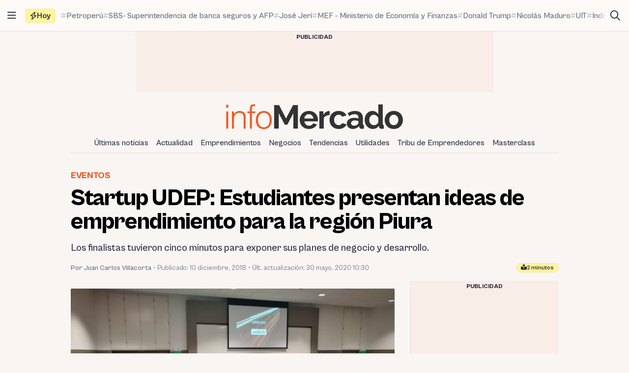

--- FILE ---
content_type: text/html; charset=UTF-8
request_url: https://infomercado.pe/startup-udep-estudiantes-presentan-ideas-de-emprendimiento-para-la-region-piura/
body_size: 14856
content:
<!doctype html>
<html lang="es" >
<head>
	<meta charset="UTF-8" />
	<meta name="viewport" content="width=device-width, initial-scale=1" />

	<meta name='robots' content='index, follow, max-image-preview:large, max-snippet:-1, max-video-preview:-1' />

	<title>Startup UDEP: Estudiantes presentan ideas de emprendimiento para la región Piura - Infomercado - Noticias</title>
	<link rel="canonical" href="https://infomercado.pe/startup-udep-estudiantes-presentan-ideas-de-emprendimiento-para-la-region-piura/" />
	<meta property="og:locale" content="es_ES" />
	<meta property="og:type" content="article" />
	<meta property="og:title" content="Startup UDEP: Estudiantes presentan ideas de emprendimiento para la región Piura" />
	<meta property="og:description" content="Los finalistas tuvieron cinco minutos para exponer sus planes de negocio y desarrollo." />
	<meta property="og:url" content="https://infomercado.pe/startup-udep-estudiantes-presentan-ideas-de-emprendimiento-para-la-region-piura/" />
	<meta property="og:site_name" content="Infomercado" />
	<meta property="article:publisher" content="https://www.facebook.com/infomercadoperu" />
	<meta property="article:author" content="https://www.facebook.com/jcvillacorta" />
	<meta property="article:published_time" content="2018-12-11T01:46:21+00:00" />
	<meta property="article:modified_time" content="2020-05-30T15:30:25+00:00" />
	<meta property="og:image" content="https://infomercado.pe/wp-content/uploads/2018/12/startup_velocit.jpeg" />
	<meta property="og:image:width" content="1280" />
	<meta property="og:image:height" content="722" />
	<meta property="og:image:type" content="image/jpeg" />
	<meta name="author" content="Juan Carlos Villacorta" />
	<meta name="twitter:card" content="summary_large_image" />
	<meta name="twitter:creator" content="@https://twitter.com/jcvillacorta" />
	<meta name="twitter:site" content="@infomercadoperu" />


<link rel='dns-prefetch' href='//infomercado.pe' />
<link rel="alternate" type="application/rss+xml" title="Infomercado &raquo; Feed" href="https://infomercado.pe/feed/" />
<link rel="alternate" type="application/rss+xml" title="Infomercado &raquo; Feed de los comentarios" href="https://infomercado.pe/comments/feed/" />
<link rel="alternate" type="application/rss+xml" title="Infomercado &raquo; Comentario Startup UDEP: Estudiantes presentan ideas de emprendimiento para la región Piura del feed" href="https://infomercado.pe/startup-udep-estudiantes-presentan-ideas-de-emprendimiento-para-la-region-piura/feed/" />
<style id='wp-img-auto-sizes-contain-inline-css'>
img:is([sizes=auto i],[sizes^="auto," i]){contain-intrinsic-size:3000px 1500px}
/*# sourceURL=wp-img-auto-sizes-contain-inline-css */
</style>
<style id='classic-theme-styles-inline-css'>
/*! This file is auto-generated */
.wp-block-button__link{color:#fff;background-color:#32373c;border-radius:9999px;box-shadow:none;text-decoration:none;padding:calc(.667em + 2px) calc(1.333em + 2px);font-size:1.125em}.wp-block-file__button{background:#32373c;color:#fff;text-decoration:none}
/*# sourceURL=/wp-includes/css/classic-themes.min.css */
</style>
<link rel='stylesheet' id='infonews-style-css' href='https://infomercado.pe/wp-content/themes/infonews/style.css?ver=1.0.0a5' media='all' />
<link rel='stylesheet' id='infonews-print-style-css' href='https://infomercado.pe/wp-content/themes/infonews/style-print.css?ver=1.0.0a5' media='print' />

		<script id="infonews-global-vars">
			window.infonews = {"site_url":"https:\/\/infomercado.pe\/","rest_base_url":"https:\/\/infomercado.pe\/wp-json\/","template_directory_url":"https:\/\/infomercado.pe\/wp-content\/themes\/infonews","logo":{"color_light":"https:\/\/infomercado.pe\/wp-content\/uploads\/2022\/11\/infomercado-header-logo-color-light.png","color_dark":"https:\/\/infomercado.pe\/wp-content\/uploads\/2022\/11\/infomercado-header-logo-color-dark.png","grayscale_light":"https:\/\/infomercado.pe\/wp-content\/uploads\/2022\/05\/logo-infomercado-grayscale-light.svg","grayscale_dark":"https:\/\/infomercado.pe\/wp-content\/uploads\/2022\/05\/logo-infomercado-grayscale-dark.svg"},"topics":{"posts_per_page":24},"tag_archive_id":null,"category_archive_id":null,"author_archive_id":null,"subscriber_needs_profile":null,"post_id":12234};
		</script>

		<link rel="pingback" href="https://infomercado.pe/xmlrpc.php"><link rel="alternate" href="https://infomercado.pe/" hreflang="x-default" />
<link rel="alternate" href="https://infomercado.pe/" hreflang="es" />
<link rel="alternate" href="https://infomercado.pe/" hreflang="es-pe" />
<link rel="alternate" href="https://infomercado.net/colombia/" hreflang="es-co" />
<link rel="alternate" href="https://infomercado.net/ecuador/" hreflang="es-ec" />
<link rel="alternate" href="https://infomercado.net/mexico/" hreflang="es-mx" />
		
		<style type="text/css" id="infonews-customizer-css">
			:root {
				--color-light-primary: #f15a24;
--color-light-primary-rgb: 241 90 36;
--color-light-primary-2: #e55622;
--color-light-primary-2-rgb: 229 86 34;
				--color-dark-primary: #fdb398;
--color-dark-primary-rgb: 253 179 152;
--color-dark-primary-2: #f0aa90;
--color-dark-primary-2-rgb: 240 170 144;
			}

					</style>

		
		<!-- EZ targeting -->
		<meta name="category" content="eventos" />

		<!-- GTM Data Layer -->
		<script data-no-optimize="1" data-cfasync="false">
			window.dataLayer = window.dataLayer || [];
			window.dataLayer.push({
				'wpCategorySlug': 'eventos',
				'wpAuthorUser': 'jcvillacorta',
				'loggedInWpUser': ''
			});
		</script>

		
		<script async src="https://securepubads.g.doubleclick.net/tag/js/gpt.js"></script>
		<script>
			window.googletag = window.googletag || {cmd: []};

			googletag.cmd.push(function() {
				
		// Expands to the whole width of the container. Small height.
		var shortContainerMapping = googletag.sizeMapping()
			.addSize([1024, 0], [[728, 90], [970, 90], 'fluid'])
			.addSize([776, 0], [[728, 90]])
			.addSize([0, 0], [[320, 100], [300, 250]])
			.build();

		// Expands to the whole width of the container. Large height on mobile screens.
		var tallContainerMapping = googletag.sizeMapping()
			.addSize([1024, 0], [[970, 90], 'fluid'])
			.addSize([776, 0], [[728, 90]])
			.addSize([640, 0], [[320, 100], [300, 250]])
			.addSize([0, 0], [[300, 250], [300, 600]])
			.build();

		var entryMapping = googletag.sizeMapping()
			//.addSize([1024, 0], [[728, 90], [970, 90]])
			//.addSize([768, 0], [[300, 250], [728, 90]])
			.addSize([640, 0], [[300, 250], [300, 600], [468, 60], [320, 100]])
			.addSize([0, 0], [[320, 100], [300, 250], [300, 600]])
			.build();

		var sidebarMapping = googletag.sizeMapping()
			.addSize([1024, 0], [[300, 250], [300, 600], 'fluid'])
			.addSize([0, 0], [[320, 100], [300, 250], [300, 600]])
			.build();

		/*
		var stickySidebarMapping = googletag.sizeMapping()
			.addSize([1024, 0], [[300, 600], 'fluid'])
			.addSize([0, 0], [[320, 100], [300, 250]])
			.build();
		*/

						
		
			googletag.
				defineSlot(
					'/21687459537/infomercado/Infomercado_2022_Skyscraper_Left',
					[[120, 600], [160, 600]],
					'div-gpt-ad-Infomercado_2022_Skyscraper_Left-0'
				)
				.setTargeting('section', [])
				.addService(googletag.pubads());

			googletag.
				defineSlot(
					'/21687459537/infomercado/Infomercado_2022_Skyscraper_Right',
					[[120, 600], [160, 600]],
					'div-gpt-ad-Infomercado_2022_Skyscraper_Right-0'
				)
				.setTargeting('section', [])
				.addService(googletag.pubads());

		
		googletag.
			defineSlot(
				'/21687459537/infomercado/Infomercado_2022_Header',
				[[320, 100], [300, 250], [728, 90], [970, 90]],
				'div-gpt-ad-Infomercado_2022_Header-0'
			)
			.setTargeting('section', [])
			.addService(googletag.pubads())
			.defineSizeMapping(shortContainerMapping);

		
					googletag
				.defineSlot(
					'/21687459537/infomercado/Infomercado_2022_Article_Top',
					[[320, 100]],
					'div-gpt-ad-Infomercado_2022_Article_Top-0'
				)
				.addService(googletag.pubads())
				.defineSizeMapping(entryMapping);

			googletag
				.defineSlot(
					'/21687459537/infomercado/Infomercado_2022_Article_Bottom',
					[[320, 50], [320, 100], [300, 250], [300, 600]],
					'div-gpt-ad-Infomercado_2022_Article_Bottom-0'
				)
				.addService(googletag.pubads())
				.defineSizeMapping(entryMapping);

			googletag
				.defineSlot(
					'/21687459537/infomercado/Infomercado_2022_Article_After_Video',
					[[320, 100], [300, 250]],
					'div-gpt-ad-Infomercado_2022_Article_After_Video-0'
				)
				.addService(googletag.pubads())
				.defineSizeMapping(sidebarMapping);
		
					googletag
				.defineSlot(
					'/21687459537/infomercado/Infomercado_2022_Article_Sidebar_Top',
					[[320, 100], [300, 250]],
					'div-gpt-ad-Infomercado_2022_Article_Sidebar_Top-0'
				)
				.addService(googletag.pubads())
				.defineSizeMapping(sidebarMapping);

			googletag
				.defineSlot(
					'/21687459537/infomercado/Infomercado_2022_Article_Sidebar_Middle',
					[[320, 100]],
					'div-gpt-ad-Infomercado_2022_Article_Sidebar_Middle-0'
				)
				.addService(googletag.pubads());

			googletag
				.defineSlot(
					'/21687459537/infomercado/Infomercado_2022_Article_Sidebar_Middle',
					[[320, 100]],
					'div-gpt-ad-Infomercado_2022_Article_Sidebar_Middle-1'
				)
				.addService(googletag.pubads());

			googletag
				.defineSlot(
					'/21687459537/infomercado/Infomercado_2022_Article_Sidebar_Sticky',
					[[300, 600]],
					'div-gpt-ad-Infomercado_2022_Article_Sidebar_Sticky-0'
				)
				.addService(googletag.pubads());
		
		googletag.
			defineSlot(
				'/21687459537/infomercado/Infomercado_2022_Footer_After',
				[[320, 100], [728, 90], [970, 90]],
				'div-gpt-ad-Infomercado_2022_Footer_After-0'
			)
			.setTargeting('section', [])
			.addService(googletag.pubads())
			.defineSizeMapping(tallContainerMapping);

						
				
				googletag.pubads().setCentering(true);
        		googletag.pubads().enableLazyLoad({
					// Fetch slots within 2 viewports.
					fetchMarginPercent: 200,
					// Render slots within 2 viewports.
					renderMarginPercent: 200,
					// Double the above values on mobile, where viewports are smaller
					// and users tend to scroll faster.
					mobileScaling: 1.0
				});
				//googletag.pubads().enableVideoAds();
				//googletag.pubads().enableSingleRequest();

				// Register event handlers to observe lazy loading behavior.
				googletag.pubads().addEventListener('slotRequested', function(event) {
					console.log(event.slot.getSlotElementId(), 'fetched');
				});

				googletag.pubads().addEventListener('slotOnload', function(event) {
					console.log(event.slot.getSlotElementId(), 'rendered');
				});

				googletag.enableServices();
			});
		</script>

		<link rel="icon" href="https://infomercado.pe/wp-content/uploads/2019/06/cropped-infomercadoredondo-32x32.png" sizes="32x32" />
<link rel="icon" href="https://infomercado.pe/wp-content/uploads/2019/06/cropped-infomercadoredondo-192x192.png" sizes="192x192" />
<link rel="apple-touch-icon" href="https://infomercado.pe/wp-content/uploads/2019/06/cropped-infomercadoredondo-180x180.png" />
<meta name="msapplication-TileImage" content="https://infomercado.pe/wp-content/uploads/2019/06/cropped-infomercadoredondo-270x270.png" />
<script>window.pushMST_config={"vapidPK":"BMq37yzPAelNP7G4ONppoUNvV1KPAP0RmS3V7otLUkIXdL8zRyDTjDLQ4gyvHa2m49ZMFOoYSD4m6Nq8ffZU2UM","enableOverlay":true,"swPath":"/sw.js","i18n":{}};
	var pushmasterTag = document.createElement('script');
	pushmasterTag.src = "https://cdn.pushmaster-cdn.xyz/scripts/publishers/621fa866da58ce0009c0a68f/SDK.js";
	pushmasterTag.setAttribute('defer','');

	var firstScriptTag = document.getElementsByTagName('script')[0];
	firstScriptTag.parentNode.insertBefore(pushmasterTag, firstScriptTag);
</script><style id='wp-block-heading-inline-css'>
h1:where(.wp-block-heading).has-background,h2:where(.wp-block-heading).has-background,h3:where(.wp-block-heading).has-background,h4:where(.wp-block-heading).has-background,h5:where(.wp-block-heading).has-background,h6:where(.wp-block-heading).has-background{padding:1.25em 2.375em}h1.has-text-align-left[style*=writing-mode]:where([style*=vertical-lr]),h1.has-text-align-right[style*=writing-mode]:where([style*=vertical-rl]),h2.has-text-align-left[style*=writing-mode]:where([style*=vertical-lr]),h2.has-text-align-right[style*=writing-mode]:where([style*=vertical-rl]),h3.has-text-align-left[style*=writing-mode]:where([style*=vertical-lr]),h3.has-text-align-right[style*=writing-mode]:where([style*=vertical-rl]),h4.has-text-align-left[style*=writing-mode]:where([style*=vertical-lr]),h4.has-text-align-right[style*=writing-mode]:where([style*=vertical-rl]),h5.has-text-align-left[style*=writing-mode]:where([style*=vertical-lr]),h5.has-text-align-right[style*=writing-mode]:where([style*=vertical-rl]),h6.has-text-align-left[style*=writing-mode]:where([style*=vertical-lr]),h6.has-text-align-right[style*=writing-mode]:where([style*=vertical-rl]){rotate:180deg}
/*# sourceURL=https://infomercado.pe/wp-includes/blocks/heading/style.min.css */
</style>
<style id='wp-block-paragraph-inline-css'>
.is-small-text{font-size:.875em}.is-regular-text{font-size:1em}.is-large-text{font-size:2.25em}.is-larger-text{font-size:3em}.has-drop-cap:not(:focus):first-letter{float:left;font-size:8.4em;font-style:normal;font-weight:100;line-height:.68;margin:.05em .1em 0 0;text-transform:uppercase}body.rtl .has-drop-cap:not(:focus):first-letter{float:none;margin-left:.1em}p.has-drop-cap.has-background{overflow:hidden}:root :where(p.has-background){padding:1.25em 2.375em}:where(p.has-text-color:not(.has-link-color)) a{color:inherit}p.has-text-align-left[style*="writing-mode:vertical-lr"],p.has-text-align-right[style*="writing-mode:vertical-rl"]{rotate:180deg}
/*# sourceURL=https://infomercado.pe/wp-includes/blocks/paragraph/style.min.css */
</style>
<style id='global-styles-inline-css'>
:root{--wp--preset--aspect-ratio--square: 1;--wp--preset--aspect-ratio--4-3: 4/3;--wp--preset--aspect-ratio--3-4: 3/4;--wp--preset--aspect-ratio--3-2: 3/2;--wp--preset--aspect-ratio--2-3: 2/3;--wp--preset--aspect-ratio--16-9: 16/9;--wp--preset--aspect-ratio--9-16: 9/16;--wp--preset--color--black: #000000;--wp--preset--color--cyan-bluish-gray: #abb8c3;--wp--preset--color--white: #ffffff;--wp--preset--color--pale-pink: #f78da7;--wp--preset--color--vivid-red: #cf2e2e;--wp--preset--color--luminous-vivid-orange: #ff6900;--wp--preset--color--luminous-vivid-amber: #fcb900;--wp--preset--color--light-green-cyan: #7bdcb5;--wp--preset--color--vivid-green-cyan: #00d084;--wp--preset--color--pale-cyan-blue: #8ed1fc;--wp--preset--color--vivid-cyan-blue: #0693e3;--wp--preset--color--vivid-purple: #9b51e0;--wp--preset--gradient--vivid-cyan-blue-to-vivid-purple: linear-gradient(135deg,rgb(6,147,227) 0%,rgb(155,81,224) 100%);--wp--preset--gradient--light-green-cyan-to-vivid-green-cyan: linear-gradient(135deg,rgb(122,220,180) 0%,rgb(0,208,130) 100%);--wp--preset--gradient--luminous-vivid-amber-to-luminous-vivid-orange: linear-gradient(135deg,rgb(252,185,0) 0%,rgb(255,105,0) 100%);--wp--preset--gradient--luminous-vivid-orange-to-vivid-red: linear-gradient(135deg,rgb(255,105,0) 0%,rgb(207,46,46) 100%);--wp--preset--gradient--very-light-gray-to-cyan-bluish-gray: linear-gradient(135deg,rgb(238,238,238) 0%,rgb(169,184,195) 100%);--wp--preset--gradient--cool-to-warm-spectrum: linear-gradient(135deg,rgb(74,234,220) 0%,rgb(151,120,209) 20%,rgb(207,42,186) 40%,rgb(238,44,130) 60%,rgb(251,105,98) 80%,rgb(254,248,76) 100%);--wp--preset--gradient--blush-light-purple: linear-gradient(135deg,rgb(255,206,236) 0%,rgb(152,150,240) 100%);--wp--preset--gradient--blush-bordeaux: linear-gradient(135deg,rgb(254,205,165) 0%,rgb(254,45,45) 50%,rgb(107,0,62) 100%);--wp--preset--gradient--luminous-dusk: linear-gradient(135deg,rgb(255,203,112) 0%,rgb(199,81,192) 50%,rgb(65,88,208) 100%);--wp--preset--gradient--pale-ocean: linear-gradient(135deg,rgb(255,245,203) 0%,rgb(182,227,212) 50%,rgb(51,167,181) 100%);--wp--preset--gradient--electric-grass: linear-gradient(135deg,rgb(202,248,128) 0%,rgb(113,206,126) 100%);--wp--preset--gradient--midnight: linear-gradient(135deg,rgb(2,3,129) 0%,rgb(40,116,252) 100%);--wp--preset--font-size--small: 13px;--wp--preset--font-size--medium: 20px;--wp--preset--font-size--large: 36px;--wp--preset--font-size--x-large: 42px;--wp--preset--spacing--20: 0.44rem;--wp--preset--spacing--30: 0.67rem;--wp--preset--spacing--40: 1rem;--wp--preset--spacing--50: 1.5rem;--wp--preset--spacing--60: 2.25rem;--wp--preset--spacing--70: 3.38rem;--wp--preset--spacing--80: 5.06rem;--wp--preset--shadow--natural: 6px 6px 9px rgba(0, 0, 0, 0.2);--wp--preset--shadow--deep: 12px 12px 50px rgba(0, 0, 0, 0.4);--wp--preset--shadow--sharp: 6px 6px 0px rgba(0, 0, 0, 0.2);--wp--preset--shadow--outlined: 6px 6px 0px -3px rgb(255, 255, 255), 6px 6px rgb(0, 0, 0);--wp--preset--shadow--crisp: 6px 6px 0px rgb(0, 0, 0);}:where(.is-layout-flex){gap: 0.5em;}:where(.is-layout-grid){gap: 0.5em;}body .is-layout-flex{display: flex;}.is-layout-flex{flex-wrap: wrap;align-items: center;}.is-layout-flex > :is(*, div){margin: 0;}body .is-layout-grid{display: grid;}.is-layout-grid > :is(*, div){margin: 0;}:where(.wp-block-columns.is-layout-flex){gap: 2em;}:where(.wp-block-columns.is-layout-grid){gap: 2em;}:where(.wp-block-post-template.is-layout-flex){gap: 1.25em;}:where(.wp-block-post-template.is-layout-grid){gap: 1.25em;}.has-black-color{color: var(--wp--preset--color--black) !important;}.has-cyan-bluish-gray-color{color: var(--wp--preset--color--cyan-bluish-gray) !important;}.has-white-color{color: var(--wp--preset--color--white) !important;}.has-pale-pink-color{color: var(--wp--preset--color--pale-pink) !important;}.has-vivid-red-color{color: var(--wp--preset--color--vivid-red) !important;}.has-luminous-vivid-orange-color{color: var(--wp--preset--color--luminous-vivid-orange) !important;}.has-luminous-vivid-amber-color{color: var(--wp--preset--color--luminous-vivid-amber) !important;}.has-light-green-cyan-color{color: var(--wp--preset--color--light-green-cyan) !important;}.has-vivid-green-cyan-color{color: var(--wp--preset--color--vivid-green-cyan) !important;}.has-pale-cyan-blue-color{color: var(--wp--preset--color--pale-cyan-blue) !important;}.has-vivid-cyan-blue-color{color: var(--wp--preset--color--vivid-cyan-blue) !important;}.has-vivid-purple-color{color: var(--wp--preset--color--vivid-purple) !important;}.has-black-background-color{background-color: var(--wp--preset--color--black) !important;}.has-cyan-bluish-gray-background-color{background-color: var(--wp--preset--color--cyan-bluish-gray) !important;}.has-white-background-color{background-color: var(--wp--preset--color--white) !important;}.has-pale-pink-background-color{background-color: var(--wp--preset--color--pale-pink) !important;}.has-vivid-red-background-color{background-color: var(--wp--preset--color--vivid-red) !important;}.has-luminous-vivid-orange-background-color{background-color: var(--wp--preset--color--luminous-vivid-orange) !important;}.has-luminous-vivid-amber-background-color{background-color: var(--wp--preset--color--luminous-vivid-amber) !important;}.has-light-green-cyan-background-color{background-color: var(--wp--preset--color--light-green-cyan) !important;}.has-vivid-green-cyan-background-color{background-color: var(--wp--preset--color--vivid-green-cyan) !important;}.has-pale-cyan-blue-background-color{background-color: var(--wp--preset--color--pale-cyan-blue) !important;}.has-vivid-cyan-blue-background-color{background-color: var(--wp--preset--color--vivid-cyan-blue) !important;}.has-vivid-purple-background-color{background-color: var(--wp--preset--color--vivid-purple) !important;}.has-black-border-color{border-color: var(--wp--preset--color--black) !important;}.has-cyan-bluish-gray-border-color{border-color: var(--wp--preset--color--cyan-bluish-gray) !important;}.has-white-border-color{border-color: var(--wp--preset--color--white) !important;}.has-pale-pink-border-color{border-color: var(--wp--preset--color--pale-pink) !important;}.has-vivid-red-border-color{border-color: var(--wp--preset--color--vivid-red) !important;}.has-luminous-vivid-orange-border-color{border-color: var(--wp--preset--color--luminous-vivid-orange) !important;}.has-luminous-vivid-amber-border-color{border-color: var(--wp--preset--color--luminous-vivid-amber) !important;}.has-light-green-cyan-border-color{border-color: var(--wp--preset--color--light-green-cyan) !important;}.has-vivid-green-cyan-border-color{border-color: var(--wp--preset--color--vivid-green-cyan) !important;}.has-pale-cyan-blue-border-color{border-color: var(--wp--preset--color--pale-cyan-blue) !important;}.has-vivid-cyan-blue-border-color{border-color: var(--wp--preset--color--vivid-cyan-blue) !important;}.has-vivid-purple-border-color{border-color: var(--wp--preset--color--vivid-purple) !important;}.has-vivid-cyan-blue-to-vivid-purple-gradient-background{background: var(--wp--preset--gradient--vivid-cyan-blue-to-vivid-purple) !important;}.has-light-green-cyan-to-vivid-green-cyan-gradient-background{background: var(--wp--preset--gradient--light-green-cyan-to-vivid-green-cyan) !important;}.has-luminous-vivid-amber-to-luminous-vivid-orange-gradient-background{background: var(--wp--preset--gradient--luminous-vivid-amber-to-luminous-vivid-orange) !important;}.has-luminous-vivid-orange-to-vivid-red-gradient-background{background: var(--wp--preset--gradient--luminous-vivid-orange-to-vivid-red) !important;}.has-very-light-gray-to-cyan-bluish-gray-gradient-background{background: var(--wp--preset--gradient--very-light-gray-to-cyan-bluish-gray) !important;}.has-cool-to-warm-spectrum-gradient-background{background: var(--wp--preset--gradient--cool-to-warm-spectrum) !important;}.has-blush-light-purple-gradient-background{background: var(--wp--preset--gradient--blush-light-purple) !important;}.has-blush-bordeaux-gradient-background{background: var(--wp--preset--gradient--blush-bordeaux) !important;}.has-luminous-dusk-gradient-background{background: var(--wp--preset--gradient--luminous-dusk) !important;}.has-pale-ocean-gradient-background{background: var(--wp--preset--gradient--pale-ocean) !important;}.has-electric-grass-gradient-background{background: var(--wp--preset--gradient--electric-grass) !important;}.has-midnight-gradient-background{background: var(--wp--preset--gradient--midnight) !important;}.has-small-font-size{font-size: var(--wp--preset--font-size--small) !important;}.has-medium-font-size{font-size: var(--wp--preset--font-size--medium) !important;}.has-large-font-size{font-size: var(--wp--preset--font-size--large) !important;}.has-x-large-font-size{font-size: var(--wp--preset--font-size--x-large) !important;}
/*# sourceURL=global-styles-inline-css */
</style>
</head>

<body class="wp-singular post-template-default single single-post postid-12234 single-format-standard wp-custom-logo wp-embed-responsive wp-theme-infonews wp-child-theme-infomercado no-js bg-earth-200 dark:bg-dark-background antialiased">


		<noscript><iframe src="https://www.googletagmanager.com/ns.html?id=GTM-NQVBW95" height="0" width="0" style="display:none;visibility:hidden"></iframe></noscript>

		
<div id="page" class="site relative">
	<a class="skip-link screen-reader-text" href="#content">Saltar al contenido</a>

<div id="site-drawer-modal" class="modal" aria-hidden="true">

	<div class="modal__overlay" tabindex="-1" data-micromodal-close>

		<div id="site-drawer" class="modal__container modal__container--drawer" role="dialog" aria-modal="true" aria-label="Main navigation">

			<button
				class="modal__close btn-circle btn-circle_in-header absolute top-1 right-1 z-10"
				title="Cerrar menú"
				data-micromodal-close
			>
				<i class="fa-regular fa-xmark"></i>
			</button>

			<div id="modal-1-content" class="mondal__content modal__content--drawer">
				
<div class="drawer-widget">
	<ul>
		<li class="list-item">
			<a href="https://infomercado.pe/">
				<i class="list-icon fa-regular fa-bolt-lightning"></i>
				<span class="list-content">Titulares</span>
			</a>
		</li>

		<li class="list-item">
			<a href="https://infomercado.pe/?s=">
				<i class="list-icon fa-regular fa-magnifying-glass"></i>
				<span class="list-content">Buscar</span>
			</a>
		</li>

		<li class="list-item">
			<a href="https://infomercado.pe/topics/">
				<i class="list-icon fa-regular fa-hashtag"></i>
				<span class="list-content">Temas</span>
			</a>
		</li>

					<li class="list-item">
				<a href="https://infomercado.pe/videos/">
					<i class="list-icon fa-regular fa-camcorder"></i>
					<span class="list-content">Videos</span>
				</a>
			</li>
			</ul>
</div>



	<div class="drawer-widget">
		<ul id="drawer-menu" class=""><li class="list-item"><a href="https://infomercado.pe/ultimas-noticias/"><i class="list-icon fa-regular fa-newspaper"></i><span class="list-content">Últimas noticias</span></a></li>
<li class="list-item"><a href="https://infomercado.pe/actualidad/"><i class="list-icon fa-regular fa-newspaper"></i><span class="list-content">Actualidad</span></a></li>
<li class="list-item"><a href="https://infomercado.pe/negocios/emprendimientos/"><i class="list-icon fa-regular fa-newspaper"></i><span class="list-content">Emprendimientos</span></a></li>
<li class="list-item"><a href="https://infomercado.pe/negocios/"><i class="list-icon fa-regular fa-newspaper"></i><span class="list-content">Negocios</span></a>
<ul class="sub-menu">
	<li class="list-item"><a href="https://infomercado.pe/negocios/sectores/" title="Noticias relevantes y ampliadas por sector: minería, agricultura, etc."><i class="list-icon fa-solid fa-circle-small"></i><span class="list-content">Sectores</span></a></li>
	<li class="list-item"><a href="https://infomercado.pe/negocios/finanzas/"><i class="list-icon fa-solid fa-circle-small"></i><span class="list-content">Finanzas</span></a></li>
	<li class="list-item"><a href="https://infomercado.pe/negocios/startups/"><i class="list-icon fa-solid fa-circle-small"></i><span class="list-content">Startups</span></a></li>
</ul>
</li>
<li class="list-item"><a href="https://infomercado.pe/tendencias/"><i class="list-icon fa-regular fa-newspaper"></i><span class="list-content">Tendencias</span></a></li>
<li class="list-item"><a href="https://infomercado.pe/utilidades/"><i class="list-icon fa-regular fa-newspaper"></i><span class="list-content">Utilidades</span></a></li>
<li class="list-item"><a href="https://infomercado.pe/tribu"><i class="list-icon fa-regular fa-newspaper"></i><span class="list-content">Tribu de Emprendedores</span></a></li>
<li class="list-item"><a href="https://infomercado.pe/masterclass"><i class="list-icon fa-regular fa-newspaper"></i><span class="list-content">Masterclass</span></a></li>
</ul>	</div>




	<div class="drawer-widget">
		<ul>
							
				<li class="list-item active">
					<a href="https://infomercado.pe/">
													<span class="list-icon">
								<img src="https://infomercado.pe/wp-content/uploads/2022/10/flag-peru.png" width="20" height="20" aria-hidden="true">
							</span>
						
						<span class="list-content">Perú</span>
					</a>
				</li>
							
				<li class="list-item ">
					<a href="https://infomercado.net/colombia/">
													<span class="list-icon">
								<img src="https://infomercado.pe/wp-content/uploads/sites/3/2022/12/flag-colombia.png" width="20" height="20" aria-hidden="true">
							</span>
						
						<span class="list-content">Colombia</span>
					</a>
				</li>
							
				<li class="list-item ">
					<a href="https://infomercado.net/ecuador/">
													<span class="list-icon">
								<img src="https://infomercado.pe/wp-content/uploads/sites/4/2022/12/flag-ecuador.png" width="20" height="20" aria-hidden="true">
							</span>
						
						<span class="list-content">Ecuador</span>
					</a>
				</li>
							
				<li class="list-item ">
					<a href="https://infomercado.net/mexico/">
													<span class="list-icon">
								<img src="https://infomercado.pe/wp-content/uploads/sites/5/2023/01/flag-mexico.png" width="20" height="20" aria-hidden="true">
							</span>
						
						<span class="list-content">México</span>
					</a>
				</li>
					</ul>
	</div>


<!--
-->

	<div>
		<p class="text-body-100 mx-4 mb-4 mt-8 text-sm leading-tight">
			© Inversiones Digitales FVR SAC. Todos los derechos reservados.		</p>
	</div>
			</div>

		</div>

	</div>
</div>

<div id="site-topbar" class="site-bar bg-earth-100 transition-all sticky inset-x-0 top-0 z-40 ">
	<div class="flex h-16 items-stretch pl-1 pr-2 gap-1 border-b border-earth-400">
		<button
			class="btn-circle btn-circle_in-header self-center"
			title="Abrir/cerrar menú principal"
			data-micromodal-trigger="site-drawer-modal"
		>
			<i class="fa-regular fa-bars"></i>
		</button>

		<div class="flex items-center flex-grow min-w-0">
			
	<a
		id="site-topbar-logo"
		class="inline-flex flex-shrink-0 flex-col relative text-left transition-all max-w-max w-full overflow-hidden"
		href="https://infomercado.pe/"
		title="Ir a la página principal"
	>
		<img
			class="inline-block dark:hidden max-w-none"
			width="160"
			height="23"
			src="https://infomercado.pe/wp-content/uploads/2022/11/infomercado-bar-logo-color-light.png"
			alt="Infomercado logo"

			srcset="https://infomercado.pe/wp-content/uploads/2022/11/infomercado-bar-logo-color-light.png, https://infomercado.pe/wp-content/uploads/2022/11/infomercado-bar-logo-color-light@2x.png 2x"		/>

			</a>

	
			<div id="site-tags-desktop" class="hidden md:flex flex-grow ml-2 min-w-0">
				

	<div class="flex min-w-0">
		<div class="flex flex-shrink-0 flex-nowrap self-center items-center gap-1 h-7 px-2 leading-none rounded-sm font-bold bg-[#FFF59A] border border-[#F4E97F]">
			<i class="fa-regular fa-bolt"></i>
			<span>Hoy</span>
		</div>

		<div class="min-w-0 relative">
			<div class="absolute inset-y-0 w-4 left-0 bg-gradient-to-r from-earth-100 dark:from-dark-card-background"></div>

			<div class="flex py-4 px-3 gap-3 overflow-auto scrollbar-hide text-body-100 font-medium text-base">
				
					<a
						class="site-tag inline-flex gap-px items-center flex-nowrap whitespace-nowrap group/tag hover:text-body-200"
						href="https://infomercado.pe/petroperu-busca-liquidez-con-plan-de-reestructuracion-como-impactara-en-el-bolsillo-de-los-peruanos/"
					>
						<i class="fa-regular fa-hashtag opacity-40 group-hover/tag:opacity-100 text-xs"></i>
						<span class="group-hover/tag:underline">Petroperú</span>
					</a>

				
					<a
						class="site-tag inline-flex gap-px items-center flex-nowrap whitespace-nowrap group/tag hover:text-body-200"
						href="https://infomercado.pe/como-acceder-a-los-s-600-adicionales-del-retiro-afp-2026-asi-puedes-presentar-la-segunda-solicitud/"
					>
						<i class="fa-regular fa-hashtag opacity-40 group-hover/tag:opacity-100 text-xs"></i>
						<span class="group-hover/tag:underline">SBS- Superintendencia de banca seguros y AFP</span>
					</a>

				
					<a
						class="site-tag inline-flex gap-px items-center flex-nowrap whitespace-nowrap group/tag hover:text-body-200"
						href="https://infomercado.pe/quien-es-zhihua-yang-el-empresario-chino-que-ceno-con-jose-jeri/"
					>
						<i class="fa-regular fa-hashtag opacity-40 group-hover/tag:opacity-100 text-xs"></i>
						<span class="group-hover/tag:underline">José Jerí</span>
					</a>

				
					<a
						class="site-tag inline-flex gap-px items-center flex-nowrap whitespace-nowrap group/tag hover:text-body-200"
						href="https://infomercado.pe/aprueban-aumento-de-aguinaldo-y-bono-de-escolaridad-a-s-3500-quienes-son-los-beneficiarios/"
					>
						<i class="fa-regular fa-hashtag opacity-40 group-hover/tag:opacity-100 text-xs"></i>
						<span class="group-hover/tag:underline">MEF - Ministerio de Economía y Finanzas</span>
					</a>

				
					<a
						class="site-tag inline-flex gap-px items-center flex-nowrap whitespace-nowrap group/tag hover:text-body-200"
						href="https://infomercado.pe/estados-unidos-suspende-visas-de-inmigrante-para-75-paises-listado-completo/"
					>
						<i class="fa-regular fa-hashtag opacity-40 group-hover/tag:opacity-100 text-xs"></i>
						<span class="group-hover/tag:underline">Donald Trump</span>
					</a>

				
					<a
						class="site-tag inline-flex gap-px items-center flex-nowrap whitespace-nowrap group/tag hover:text-body-200"
						href="https://infomercado.pe/repsol-y-eni-buscan-recuperar-us6000-millones-en-venezuela-tras-la-detencion-de-maduro/"
					>
						<i class="fa-regular fa-hashtag opacity-40 group-hover/tag:opacity-100 text-xs"></i>
						<span class="group-hover/tag:underline">Nicolás Maduro</span>
					</a>

				
					<a
						class="site-tag inline-flex gap-px items-center flex-nowrap whitespace-nowrap group/tag hover:text-body-200"
						href="https://infomercado.pe/nuevo-valor-de-la-uit-fija-en-s-22000-el-retiro-maximo-de-afp-en-2026/"
					>
						<i class="fa-regular fa-hashtag opacity-40 group-hover/tag:opacity-100 text-xs"></i>
						<span class="group-hover/tag:underline">UIT</span>
					</a>

				
					<a
						class="site-tag inline-flex gap-px items-center flex-nowrap whitespace-nowrap group/tag hover:text-body-200"
						href="https://infomercado.pe/indecopi-sanciona-con-mas-de-s-21000-a-panaderia-por-uso-de-empaques-similares-a-los-de-maria-almenara/"
					>
						<i class="fa-regular fa-hashtag opacity-40 group-hover/tag:opacity-100 text-xs"></i>
						<span class="group-hover/tag:underline">Indecopi</span>
					</a>

							</div>

			<div class="absolute inset-y-0 w-4 right-0 bg-gradient-to-l from-earth-100 dark:from-dark-card-background"></div>
		</div>
	</div>

			</div>
		</div>

		<div class="flex gap-1 items-center flex-shrink-0">
							<a
					class="btn-circle btn-circle_in-header"
					href="https://infomercado.pe/?s="
					title="Ir a la página de búsqueda"
					rel="nofollow"
				>
					<i class="fa-regular fa-magnifying-glass"></i>
				</a>
			
			<!--
			<im-theme-switch dropdown-id="theme-mode-dropdown-desktop"></im-theme-switch>
			-->

			<!--
						-->
		</div>
	</div>

	</div>

<header id="site-header" class="site-header text-center">
    <div id="site-tags-mobile" class="md:hidden pl-4 bg-earth-100 border-b border-earth-400">
        

	<div class="flex min-w-0">
		<div class="flex flex-shrink-0 flex-nowrap self-center items-center gap-1 h-7 px-2 leading-none rounded-sm font-bold bg-[#FFF59A] border border-[#F4E97F]">
			<i class="fa-regular fa-bolt"></i>
			<span>Hoy</span>
		</div>

		<div class="min-w-0 relative">
			<div class="absolute inset-y-0 w-4 left-0 bg-gradient-to-r from-earth-100 dark:from-dark-card-background"></div>

			<div class="flex py-4 px-3 gap-3 overflow-auto scrollbar-hide text-body-100 font-medium text-base">
				
					<a
						class="site-tag inline-flex gap-px items-center flex-nowrap whitespace-nowrap group/tag hover:text-body-200"
						href="https://infomercado.pe/petroperu-busca-liquidez-con-plan-de-reestructuracion-como-impactara-en-el-bolsillo-de-los-peruanos/"
					>
						<i class="fa-regular fa-hashtag opacity-40 group-hover/tag:opacity-100 text-xs"></i>
						<span class="group-hover/tag:underline">Petroperú</span>
					</a>

				
					<a
						class="site-tag inline-flex gap-px items-center flex-nowrap whitespace-nowrap group/tag hover:text-body-200"
						href="https://infomercado.pe/como-acceder-a-los-s-600-adicionales-del-retiro-afp-2026-asi-puedes-presentar-la-segunda-solicitud/"
					>
						<i class="fa-regular fa-hashtag opacity-40 group-hover/tag:opacity-100 text-xs"></i>
						<span class="group-hover/tag:underline">SBS- Superintendencia de banca seguros y AFP</span>
					</a>

				
					<a
						class="site-tag inline-flex gap-px items-center flex-nowrap whitespace-nowrap group/tag hover:text-body-200"
						href="https://infomercado.pe/quien-es-zhihua-yang-el-empresario-chino-que-ceno-con-jose-jeri/"
					>
						<i class="fa-regular fa-hashtag opacity-40 group-hover/tag:opacity-100 text-xs"></i>
						<span class="group-hover/tag:underline">José Jerí</span>
					</a>

				
					<a
						class="site-tag inline-flex gap-px items-center flex-nowrap whitespace-nowrap group/tag hover:text-body-200"
						href="https://infomercado.pe/aprueban-aumento-de-aguinaldo-y-bono-de-escolaridad-a-s-3500-quienes-son-los-beneficiarios/"
					>
						<i class="fa-regular fa-hashtag opacity-40 group-hover/tag:opacity-100 text-xs"></i>
						<span class="group-hover/tag:underline">MEF - Ministerio de Economía y Finanzas</span>
					</a>

				
					<a
						class="site-tag inline-flex gap-px items-center flex-nowrap whitespace-nowrap group/tag hover:text-body-200"
						href="https://infomercado.pe/estados-unidos-suspende-visas-de-inmigrante-para-75-paises-listado-completo/"
					>
						<i class="fa-regular fa-hashtag opacity-40 group-hover/tag:opacity-100 text-xs"></i>
						<span class="group-hover/tag:underline">Donald Trump</span>
					</a>

				
					<a
						class="site-tag inline-flex gap-px items-center flex-nowrap whitespace-nowrap group/tag hover:text-body-200"
						href="https://infomercado.pe/repsol-y-eni-buscan-recuperar-us6000-millones-en-venezuela-tras-la-detencion-de-maduro/"
					>
						<i class="fa-regular fa-hashtag opacity-40 group-hover/tag:opacity-100 text-xs"></i>
						<span class="group-hover/tag:underline">Nicolás Maduro</span>
					</a>

				
					<a
						class="site-tag inline-flex gap-px items-center flex-nowrap whitespace-nowrap group/tag hover:text-body-200"
						href="https://infomercado.pe/nuevo-valor-de-la-uit-fija-en-s-22000-el-retiro-maximo-de-afp-en-2026/"
					>
						<i class="fa-regular fa-hashtag opacity-40 group-hover/tag:opacity-100 text-xs"></i>
						<span class="group-hover/tag:underline">UIT</span>
					</a>

				
					<a
						class="site-tag inline-flex gap-px items-center flex-nowrap whitespace-nowrap group/tag hover:text-body-200"
						href="https://infomercado.pe/indecopi-sanciona-con-mas-de-s-21000-a-panaderia-por-uso-de-empaques-similares-a-los-de-maria-almenara/"
					>
						<i class="fa-regular fa-hashtag opacity-40 group-hover/tag:opacity-100 text-xs"></i>
						<span class="group-hover/tag:underline">Indecopi</span>
					</a>

							</div>

			<div class="absolute inset-y-0 w-4 right-0 bg-gradient-to-l from-earth-100 dark:from-dark-card-background"></div>
		</div>
	</div>

    </div>

	
		<div class="flex flex-col w-min mx-auto overflow-hidden max-w-full bg-primary-100 mb-4">
			<div class="text-center p-1 text-xs font-extrabold uppercase text-body-200">
				Publicidad			</div>

			<div id="div-gpt-ad-Infomercado_2022_Header-0" class="inline-flex justify-center" style="min-width: 320px; min-height: 100px;">
				<script>
					googletag.cmd.push(function() { googletag.display('div-gpt-ad-Infomercado_2022_Header-0'); });
				</script>
			</div>
		</div>

		
	<div class="hidden md:flex flex-col items-center gap-3 mt-6">
		
		
	<a
		id="site-header-logo"
		class="inline-flex flex-shrink-0 flex-col relative text-left transition-all"
		href="https://infomercado.pe/"
		title="Ir a la página principal"
	>
		<img
			class="inline-block dark:hidden"
			width="360"
			height="51"
			src="https://infomercado.pe/wp-content/uploads/2022/11/infomercado-header-logo-color-light.png"
			alt="Infomercado logo"

					/>

			</a>

	
		
<div class="container px-4 mx-auto mt-2">
	<div class="border-b border-divider">

		<ul id="header-menu" class="main-menu"><li><a href="https://infomercado.pe/ultimas-noticias/">Últimas noticias</a></li><li><a href="https://infomercado.pe/actualidad/">Actualidad</a></li><li><a href="https://infomercado.pe/negocios/emprendimientos/">Emprendimientos</a></li><li><a href="https://infomercado.pe/negocios/">Negocios</a></li><li><a href="https://infomercado.pe/tendencias/">Tendencias</a></li><li><a href="https://infomercado.pe/utilidades/">Utilidades</a></li><li><a href="https://infomercado.pe/tribu">Tribu de Emprendedores</a></li><li><a href="https://infomercado.pe/masterclass">Masterclass</a></li></ul>	</div>
</div>
	</div>
</header>

	<div id="content" class="site-content">
		<div id="primary" class="content-area">
			<main id="main" class="site-main">

				
<article class="entry mt-8">

	
<header id="single-header" class="container mx-auto px-4 my-4">
	<a class="inline-block uppercase font-extrabold tracking-bittight text-lg text-primary-400 hover:underline" href="https://infomercado.pe/negocios/eventos/">Eventos</a>
	<h1 id="single-title" class="my-2 font-extrabold tracking-bittight text-3xl lg:text-5xl text-black">Startup UDEP: Estudiantes presentan ideas de emprendimiento para la región Piura</h1>

	<h2 class="mt-4 text-xl text-body-200 font-medium">Los finalistas tuvieron cinco minutos para exponer sus planes de negocio y desarrollo.</h2>
<div id="single-meta" class="flex flex-wrap items-center justify-between gap-2 my-4">
	<div class="flex flex-wrap text-body-100 text-sm">
		<a class="font-medium hover:underline" title="Leer más del autor" href="https://infomercado.pe/author/jcvillacorta/">Por Juan Carlos Villacorta</a>
		<span class="mx-1">&bull;</span>

		
			<span>
				Publicado: <time title="10 diciembre, 2018 20:46" datetime="2018-12-10T20:46:21-05:00">10 diciembre, 2018</time>			</span>

			<span class="mx-1">&bull;</span>

			<span class="text-sm">Últ. actualización: 30 mayo, 2020 10:30</span>
			</div>

	<div
		class="flex gap-1 items-baseline pt-px rounded-full bg-[#FFF59A] border border-[#F4E97F] px-2 text-body-200 font-bold text-xs"
		title="Tiempo estimado de lectura: 2 minutos"
	>
		<i class="fa-solid fa-book-open-reader"></i>
		2 minutos	</div>
</div>
</header>

	

	

	<div class="container mx-auto px-4 flex flex-col lg:flex-row gap-8">
		
<div id="entry-main-content" class="lg:flex-grow lg:border-r border-divider lg:pr-8">

	
		<figure class="post-thumbnail my-4">
			<img width="734" height="414" src="https://infomercado.pe/wp-content/uploads/2018/12/startup_velocit.jpeg" class="w-full aspect-video object-cover rounded-sm mx-auto wp-post-image" alt="" sizes="(min-width: 1040px) 627px, (min-width: 780px) 736px, (min-width: 680px) 608px, calc(94.44vw - 15px)" decoding="async" fetchpriority="high" srcset="https://infomercado.pe/wp-content/uploads/2018/12/startup_velocit.jpeg 1280w, https://infomercado.pe/wp-content/uploads/2018/12/startup_velocit-580x327.jpeg 580w, https://infomercado.pe/wp-content/uploads/2018/12/startup_velocit-702x396.jpeg 702w, https://infomercado.pe/wp-content/uploads/2018/12/startup_velocit-264x148.jpeg 264w, https://infomercado.pe/wp-content/uploads/2018/12/startup_velocit-768x433.jpeg 768w" />
					</figure>

	
	
		<div class="flex flex-col w-min mx-auto overflow-hidden max-w-full bg-primary-100 my-2">
			<div class="text-center p-1 text-xs font-extrabold uppercase text-body-200">
				Publicidad			</div>

			<div id="div-gpt-ad-Infomercado_2022_Article_Top-0" class="inline-flex justify-center" style="min-width: 320px; min-height: 100px;">
				<script>
					googletag.cmd.push(function() { googletag.display('div-gpt-ad-Infomercado_2022_Article_Top-0'); });
				</script>
			</div>
		</div>

		
	<div class="flex flex-col md:flex-row items-center md:items-start md:gap-4 max-w-2xl mx-auto">
		<div class="sticky standard-sticky-top flex flex-row md:flex-col gap-px md:gap-2 items-center justify-center bg-light-card-background dark:bg-dark-card-background rounded-2xl p-2">
			<a
				class="share-button btn-circle bg-whatsapp hover:!bg-whatsapp"
				target="_blank"
				href="https://api.whatsapp.com/send?text=https%3A%2F%2Finfomercado.pe%2Fstartup-udep-estudiantes-presentan-ideas-de-emprendimiento-para-la-region-piura%2F"
				title="Compartir en WhatsApp"
				data-provider="whatsapp"
			>
				<i class="text-xl fa-brands fa-whatsapp text-white"></i>
			</a>

			<a
				class="share-button btn-circle bg-facebook hover:!bg-facebook"
				target="_blank"
				href="https://www.facebook.com/sharer/sharer.php?u=https%3A%2F%2Finfomercado.pe%2Fstartup-udep-estudiantes-presentan-ideas-de-emprendimiento-para-la-region-piura%2F"
				title="Compartir en Facebook"
				data-provider="facebook"
			>
				<i class="text-xl fa-brands fa-facebook-f text-white"></i>
			</a>

			<a
				class="share-button btn-circle bg-linkedin hover:!bg-linkedin"
				target="_blank"
				href="https://www.linkedin.com/sharing/share-offsite/?url=https%3A%2F%2Finfomercado.pe%2Fstartup-udep-estudiantes-presentan-ideas-de-emprendimiento-para-la-region-piura%2F"
				title="Compartir en LinkedIn"
				data-provider="linkedin"
			>
				<i class="text-xl fa-brands fa-linkedin-in text-white"></i>
			</a>

			<a
				class="share-button btn-circle bg-twitter hover:!bg-twitter"
				target="_blank"
				href="https://twitter.com/intent/tweet?text=https%3A%2F%2Finfomercado.pe%2Fstartup-udep-estudiantes-presentan-ideas-de-emprendimiento-para-la-region-piura%2F"
				title="Compartir en Twitter"
				data-provider="twitter"
			>
				<i class="text-xl fa-brands fa-twitter text-white"></i>
			</a>

							<a
					class="share-button btn-circle bg-white hover:!bg-white"
					href="https://news.google.com/publications/CAAqBwgKMPaghQsw8riCAw"
					target="_blank"
					data-provider="googlenews"
					title="Síguenos en Google Noticias"
				>
					<img
						src="https://infomercado.pe/wp-content/themes/infonews/assets/images/icon-google-news.png"
						srcset="https://infomercado.pe/wp-content/themes/infonews/assets/images/icon-google-news.png 1x, https://infomercado.pe/wp-content/themes/infonews/assets/images/icon-google-news@2x.png 2x"
						width="24"
						height="24"
						alt="Google News logo"
					/>
				</a>
			
			<button
				class="share-button btn-circle"
				title="Copiar enlace"
				data-provider="link"
				data-post-title="Startup UDEP: Estudiantes presentan ideas de emprendimiento para la región Piura"
			>
				<i class="text-xl fa-regular fa-copy"></i>
			</button>
		</div>

		<div id="entry-content" class="entry-content overflow-hidden">
			
<p>Estudiantes de la Universidad de Piura presentaron sus ideas de innovación y emprendimiento en la final de Startup UDEP. </p>



<p>Los finalistas tuvieron cinco minutos para exponer sus planes de negocio y desarrollo ante el jurado compuesto por Javier Bereche, de Telefónica; Luiggi Castagnino, de Restaurant.pe; y David Morán del HubUdep.</p>



<p>«Queremos desarrollar en los estudiantes el espíritu emprendedor», comentó Eddie Valdiviezo, uno de los gestores del programa.</p>



<p>Uno de los requisitos para el concurso era que sean equipos interdisciplinarios, para que los que presentaran sus ideas sean de las distintas carreras de la UDEP.</p>



<p>Se inscribieron <strong>28 proyectos en Piura</strong> y se han seleccionado cinco para esta final.</p>



<p>Los futuros emprendimientos:</p>



<h2 class="wp-block-heading">1. Compartebien</h2>



<p>Esta idea quiere promover compartir productos de otras zonas del Perú que de otra manera sería difícil comprar en sus lugares y origen, como las rosquitas de Cajamarca o los chifles piuranos.</p>



<h2 class="wp-block-heading">2. Velocit</h2>



<p>Es una fintech que tratan de solucionar el problemas de las transferencias interbancarias, que normalmente tienen límites de tiempo y procesos engorrosos.</p>



<p>Velocit quiere eliminar estos problemas a la hora de realizar las transferencias interbancarias a través de un sistema web completamente seguro.</p>



<h2 class="wp-block-heading">3. Quina Editorial</h2>



<p>

Es una plataforma digital de libros interactivos basada en impulsar el plan lector en los colegios para que más escolares lean. </p>



<p>Ellos ofrecen estadísticas en tiempo real y apoyar a los colegios en la educación de los chicos y fomentar la comprensión lectora.</p>



<p>Su modelo de negocio está basado en una suscripción mensual. 

</p>



<h2 class="wp-block-heading">4. Semilla Verde</h2>



<p>Empresa destinada a la producción de germinados, productos de alto valor nutricional. Son alimentos vivos; con ello, multiplican su valor nutritivo por mil. </p>



<p>Lo que tratan es hacer germinar las semillas y comercializarlas ante la gran cantidad de personas que ya toman en cuenta la comida saludable.

</p>



<h2 class="wp-block-heading">5. Yo te jalo</h2>



<p>

Un servicio que conecta alumnos de UDEP con auto con otros que no lo tienen. Es un sistema de jale digital.</p>



<p>Por lo pronto han testeado su modelo de negocio a través de grupos de Whatsapp y luego pretenden desarrollar una app que se pueda gestionar al público del resto de universidades del Perú.</p>



<p>Después de exponer sus ideas, el jurado declaró ganador a <strong>Yo te jalo</strong> y <strong>Velocit</strong></p>



<iframe src="https://www.facebook.com/plugins/post.php?href=https%3A%2F%2Fwww.facebook.com%2FHubUDEP%2Fposts%2F731489157235552&#038;width=500" width="500" height="742" style="border:none;overflow:hidden" scrolling="no" frameborder="0" allowTransparency="true" allow="encrypted-media"></iframe>



<p>Ellos serán incubados por el <strong>HubUDEP</strong> durante un período de 8 meses para poner en marcha sus emprendimientos con el apoyo de diversos expertos en la materia.</p>



<p><br></p>

					</div><!-- #entry-content -->
	</div>

	<footer id="entry-footer" class="mt-6 max-w-2xl mx-auto text-light-meta dark:text-dark-meta">
		
		<div class="flex flex-col w-min mx-auto overflow-hidden max-w-full bg-primary-100 my-4">
			<div class="text-center p-1 text-xs font-extrabold uppercase text-body-200">
				Publicidad			</div>

			<div id="div-gpt-ad-Infomercado_2022_Article_Bottom-0" class="inline-flex justify-center" style="min-width: 320px; min-height: 100px;">
				<script>
					googletag.cmd.push(function() { googletag.display('div-gpt-ad-Infomercado_2022_Article_Bottom-0'); });
				</script>
			</div>
		</div>

		

	
	<a
		id="entry-author-bio"
		href="https://infomercado.pe/author/jcvillacorta/"
		class="flex flex-col sm:flex-row items-center gap-2 sm:gap-4 my-4 p-4 rounded-lg bg-light-card-background dark:bg-dark-card-background hover:bg-light-card-background-hover dark:hover:bg-dark-card-background-hover border-light-border dark:border-dark-border"
	>
		<img loading="lazy" class="rounded-full w-12 h-12 object-cover" src="https://infomercado.pe/wp-content/uploads/2022/06/juancarlosvillacorta-128x128.jpeg" width="48" height="48" alt="Author profile photo" />
		<div class="text-sm text-center sm:text-left text-light-meta dark:text-dark-meta">
			<h2 class="block text-base">
				Por <span class="font-medium">Juan Carlos Villacorta</span>			</h2>

			<p class="mt-1">Cofundador de Infomercado, especialista en Comunicación Digital y apasionado por la tecnología y los negocios emergentes. Professional Fellow del International Center for Journalists. Ejerció la docencia en diversas universidades de Perú.</p>		</div>
	</a>


	<div id="related-single-post-tags" class="my-4">
		<h2 class="font-semibold mb-1 text-body-200">Temas relacionados:</h2>

		<div class="flex flex-wrap items-center font-medium text-base gap-1">
			<a class="inline-flex items-baseline flex-nowrap rounded px-3 py-1 gap-1 flex-shrink-0 border border-light-border hover:border-transparent dark:border-dark-border hover:text-light-card-background dark:hover:text-dark-card-background bg-light-card-background hover:bg-light-primary dark:bg-dark-card-background dark:hover:bg-dark-primary " href="https://infomercado.pe/tag/startup/"><i class="fa-regular fa-hashtag text-sm opacity-50"></i> Startup</a>		</div>
	</div>

<!--
<aside class="widget widget--latest-news gradient-card py-8 px-4 sm:px-8 max-w-sm text-center mx-auto rounded" data-widget="newsletter-subscription">

  <h2 class="font-bold !text-base !mb-4">Suscríbete al newsletter</h2>

	<p class="text-sm">Recibe el boletín de noticias todos los viernes en tu bandeja de correo.</p>

			<script src='https://www.google.com/recaptcha/api.js'></script>
	
	<form class="mb-0" action="https://mailing.infomercado.pe/subscribe" method="post" accept-charset="utf-8" target="_blank">
		<div class="my-4 text-left">
			<label class="form-label !hidden" for="user_email">Email</label>
			<input class="form-control" type="email" id="user_email" name="email" autocomplete="email" required placeholder="Ingresa tu email" />
		</div>

					<p
				class="g-recaptcha flex justify-center"
				data-sitekey="6LcC6lolAAAAAA0x5Xz2bovBQdY3NT_V6RTH6y6J"
				data-size="normal"
			></p>
		
		<div class="hidden">
			<label for="hp">HP</label>
			<input type="text" name="hp" id="hp">
		</div>

		<input type="hidden" name="list" value="8XtJjB1hXD66Vs7Nvi5eUQ">

		<input type="hidden" name="subform" value="yes">

		<button type="submit" name="submit" class="btn btn_primary mt-2" target="_blank">
			Suscríbete		</button>
	</form>

</aside>
-->
<iframe src="https://infomercadodiario.substack.com/embed" width="100%" height="320" style="border:1px solid #EEE; background:white;" frameborder="0" scrolling="no"></iframe>
	</footer><!-- #entry-footer -->
</div>

		
<aside id="entry-aside" class="lg:w-[300px] flex-shrink-0 text-center">

	
		<div class="flex flex-col w-min mx-auto overflow-hidden max-w-full bg-primary-100 mb-4">
			<div class="text-center p-1 text-xs font-extrabold uppercase text-body-200">
				Publicidad			</div>

			<div id="div-gpt-ad-Infomercado_2022_Article_Sidebar_Top-0" class="inline-flex justify-center" style="min-width: 300px; min-height: 250px;">
				<script>
					googletag.cmd.push(function() { googletag.display('div-gpt-ad-Infomercado_2022_Article_Sidebar_Top-0'); });
				</script>
			</div>
		</div>

		
	
	
	
	
		<div class="sticky-box">
			
		<div class="flex flex-col w-min mx-auto overflow-hidden max-w-full bg-primary-100">
			<div class="text-center p-1 text-xs font-extrabold uppercase text-body-200">
				Publicidad			</div>

			<div id="div-gpt-ad-Infomercado_2022_Article_Sidebar_Sticky-0" class="inline-flex justify-center" style="min-width: 300px; min-height: 600px;">
				<script>
					googletag.cmd.push(function() { googletag.display('div-gpt-ad-Infomercado_2022_Article_Sidebar_Sticky-0'); });
				</script>
			</div>
		</div>

				</div>

		
</aside><!-- /#entry-aside -->
	</div>

</article><!-- #post-12234 -->

<aside id="single-sidebar-footer">
	

	<div class="container px-4 mx-auto">
		<hr class="my-8">
	</div>

	<section class="container mx-auto px-4 my-4">
		<header>
			<a class="inline-flex items-center gap-3 group" href="https://infomercado.pe/negocios/eventos/">
				<i class="fa-regular fa-arrow-right-long -mt-px text-earth-500 text-2xl leading-none"></i>

				<h2 class="widget-title !mb-0 group-hover:underline">
					Más en Eventos				</h2>
			</a>
		</header>

		<div class="grid grid-cols-2 sm:grid-cols-3 gap-6 sm:gap-8 mt-8">
			
<article class="newscard-default">
	
	
		<figure class="mb-2">
			<a href="https://infomercado.pe/asi-se-vivio-la-primera-noche-de-los-museos-en-piura/" tabindex="-1">
				<img width="292" height="164" src="https://infomercado.pe/wp-content/uploads/2025/05/Diseno-sin-titulo-1-292x164.jpg" class="w-full h-auto aspect-video rounded-sm object-cover wp-post-image" alt="" loading="lazy" sizes="auto, (min-width: 1040px) 309px, (min-width: 780px) 224px, (min-width: 640px) 181px, calc(50vw - 28px)" decoding="async" srcset="https://infomercado.pe/wp-content/uploads/2025/05/Diseno-sin-titulo-1-292x164.jpg 292w, https://infomercado.pe/wp-content/uploads/2025/05/Diseno-sin-titulo-1-580x327.jpg 580w, https://infomercado.pe/wp-content/uploads/2025/05/Diseno-sin-titulo-1-702x396.jpg 702w, https://infomercado.pe/wp-content/uploads/2025/05/Diseno-sin-titulo-1-188x106.jpg 188w, https://infomercado.pe/wp-content/uploads/2025/05/Diseno-sin-titulo-1-768x433.jpg 768w, https://infomercado.pe/wp-content/uploads/2025/05/Diseno-sin-titulo-1-607x341.jpg 607w, https://infomercado.pe/wp-content/uploads/2025/05/Diseno-sin-titulo-1-288x162.jpg 288w, https://infomercado.pe/wp-content/uploads/2025/05/Diseno-sin-titulo-1-186x105.jpg 186w, https://infomercado.pe/wp-content/uploads/2025/05/Diseno-sin-titulo-1-298x167.jpg 298w, https://infomercado.pe/wp-content/uploads/2025/05/Diseno-sin-titulo-1-181x102.jpg 181w, https://infomercado.pe/wp-content/uploads/2025/05/Diseno-sin-titulo-1-224x126.jpg 224w, https://infomercado.pe/wp-content/uploads/2025/05/Diseno-sin-titulo-1-309x174.jpg 309w, https://infomercado.pe/wp-content/uploads/2025/05/Diseno-sin-titulo-1-627x353.jpg 627w, https://infomercado.pe/wp-content/uploads/2025/05/Diseno-sin-titulo-1-736x414.jpg 736w" />			</a>
		</figure>

	
	<h2 class="font-bold text-base tracking-bittight leading-tight text-body-200">
		<a class="block line-clamp-4 hover:underline" href="https://infomercado.pe/asi-se-vivio-la-primera-noche-de-los-museos-en-piura/" title="Así se vivió la primera Noche de los Museos en Piura">Así se vivió la primera Noche de los Museos en Piura</a>	</h2>

	</article>

<article class="newscard-default">
	
	
		<figure class="mb-2">
			<a href="https://infomercado.pe/agrofoodtech-una-iniciativa-de-innovacion-que-busca-co-crear-soluciones-a-los-desafios-del-sector-agroalimentos-280423-ru/" tabindex="-1">
				<img width="292" height="164" src="https://infomercado.pe/wp-content/uploads/2023/04/AGROFOOD-TECH-1-292x164.jpg" class="w-full h-auto aspect-video rounded-sm object-cover wp-post-image" alt="AgrofoodTech" loading="lazy" sizes="auto, (min-width: 1040px) 309px, (min-width: 780px) 224px, (min-width: 640px) 181px, calc(50vw - 28px)" decoding="async" srcset="https://infomercado.pe/wp-content/uploads/2023/04/AGROFOOD-TECH-1-292x164.jpg 292w, https://infomercado.pe/wp-content/uploads/2023/04/AGROFOOD-TECH-1-580x326.jpg 580w, https://infomercado.pe/wp-content/uploads/2023/04/AGROFOOD-TECH-1-704x396.jpg 704w, https://infomercado.pe/wp-content/uploads/2023/04/AGROFOOD-TECH-1-188x106.jpg 188w, https://infomercado.pe/wp-content/uploads/2023/04/AGROFOOD-TECH-1-768x432.jpg 768w, https://infomercado.pe/wp-content/uploads/2023/04/AGROFOOD-TECH-1-607x341.jpg 607w, https://infomercado.pe/wp-content/uploads/2023/04/AGROFOOD-TECH-1-288x162.jpg 288w, https://infomercado.pe/wp-content/uploads/2023/04/AGROFOOD-TECH-1-186x105.jpg 186w, https://infomercado.pe/wp-content/uploads/2023/04/AGROFOOD-TECH-1-298x167.jpg 298w, https://infomercado.pe/wp-content/uploads/2023/04/AGROFOOD-TECH-1-181x102.jpg 181w, https://infomercado.pe/wp-content/uploads/2023/04/AGROFOOD-TECH-1-224x126.jpg 224w, https://infomercado.pe/wp-content/uploads/2023/04/AGROFOOD-TECH-1-309x174.jpg 309w, https://infomercado.pe/wp-content/uploads/2023/04/AGROFOOD-TECH-1-627x353.jpg 627w, https://infomercado.pe/wp-content/uploads/2023/04/AGROFOOD-TECH-1-736x414.jpg 736w" />			</a>
		</figure>

	
	<h2 class="font-bold text-base tracking-bittight leading-tight text-body-200">
		<a class="block line-clamp-4 hover:underline" href="https://infomercado.pe/agrofoodtech-una-iniciativa-de-innovacion-que-busca-co-crear-soluciones-a-los-desafios-del-sector-agroalimentos-280423-ru/" title="AgroFoodTech, una iniciativa de innovación que busca co-crear soluciones a los desafios del sector Agroalimentos">AgroFoodTech, una iniciativa de innovación que busca co-crear soluciones a los desafios del sector Agroalimentos</a>	</h2>

	</article>

<article class="newscard-default">
	
	
		<figure class="mb-2">
			<a href="https://infomercado.pe/caja-arequipa-estuvo-presente-en-el-ceos-leaders-sustainable-companie-280423-ru/" tabindex="-1">
				<img width="292" height="164" src="https://infomercado.pe/wp-content/uploads/2023/04/Caja-Arequipa-1-292x164.jpg" class="w-full h-auto aspect-video rounded-sm object-cover wp-post-image" alt="Caja Arequipa" loading="lazy" sizes="auto, (min-width: 1040px) 309px, (min-width: 780px) 224px, (min-width: 640px) 181px, calc(50vw - 28px)" decoding="async" srcset="https://infomercado.pe/wp-content/uploads/2023/04/Caja-Arequipa-1-292x164.jpg 292w, https://infomercado.pe/wp-content/uploads/2023/04/Caja-Arequipa-1-580x326.jpg 580w, https://infomercado.pe/wp-content/uploads/2023/04/Caja-Arequipa-1-704x396.jpg 704w, https://infomercado.pe/wp-content/uploads/2023/04/Caja-Arequipa-1-188x106.jpg 188w, https://infomercado.pe/wp-content/uploads/2023/04/Caja-Arequipa-1-768x432.jpg 768w, https://infomercado.pe/wp-content/uploads/2023/04/Caja-Arequipa-1-607x341.jpg 607w, https://infomercado.pe/wp-content/uploads/2023/04/Caja-Arequipa-1-288x162.jpg 288w, https://infomercado.pe/wp-content/uploads/2023/04/Caja-Arequipa-1-186x105.jpg 186w, https://infomercado.pe/wp-content/uploads/2023/04/Caja-Arequipa-1-298x167.jpg 298w, https://infomercado.pe/wp-content/uploads/2023/04/Caja-Arequipa-1-181x102.jpg 181w, https://infomercado.pe/wp-content/uploads/2023/04/Caja-Arequipa-1-224x126.jpg 224w, https://infomercado.pe/wp-content/uploads/2023/04/Caja-Arequipa-1-309x174.jpg 309w, https://infomercado.pe/wp-content/uploads/2023/04/Caja-Arequipa-1-627x353.jpg 627w, https://infomercado.pe/wp-content/uploads/2023/04/Caja-Arequipa-1-736x414.jpg 736w" />			</a>
		</figure>

	
	<h2 class="font-bold text-base tracking-bittight leading-tight text-body-200">
		<a class="block line-clamp-4 hover:underline" href="https://infomercado.pe/caja-arequipa-estuvo-presente-en-el-ceos-leaders-sustainable-companie-280423-ru/" title="Caja Arequipa estuvo presente en el Ceos &amp; Leaders Sustainable Companie junto a grandes instituciones financieras">Caja Arequipa estuvo presente en el Ceos &amp; Leaders Sustainable Companie junto a grandes instituciones financieras</a>	</h2>

	</article>

<article class="newscard-default">
	
	
		<figure class="mb-2">
			<a href="https://infomercado.pe/evento-transporte-sostenible-se-llevara-a-cabo-en-el-centro-de-convenciones-del-jockey-club-270423-ru/" tabindex="-1">
				<img width="292" height="164" src="https://infomercado.pe/wp-content/uploads/2023/04/Evento-Jockey-Club-292x164.jpg" class="w-full h-auto aspect-video rounded-sm object-cover wp-post-image" alt="Jockey Club" loading="lazy" sizes="auto, (min-width: 1040px) 309px, (min-width: 780px) 224px, (min-width: 640px) 181px, calc(50vw - 28px)" decoding="async" srcset="https://infomercado.pe/wp-content/uploads/2023/04/Evento-Jockey-Club-292x164.jpg 292w, https://infomercado.pe/wp-content/uploads/2023/04/Evento-Jockey-Club-580x326.jpg 580w, https://infomercado.pe/wp-content/uploads/2023/04/Evento-Jockey-Club-704x396.jpg 704w, https://infomercado.pe/wp-content/uploads/2023/04/Evento-Jockey-Club-188x106.jpg 188w, https://infomercado.pe/wp-content/uploads/2023/04/Evento-Jockey-Club-768x432.jpg 768w, https://infomercado.pe/wp-content/uploads/2023/04/Evento-Jockey-Club-607x341.jpg 607w, https://infomercado.pe/wp-content/uploads/2023/04/Evento-Jockey-Club-288x162.jpg 288w, https://infomercado.pe/wp-content/uploads/2023/04/Evento-Jockey-Club-186x105.jpg 186w, https://infomercado.pe/wp-content/uploads/2023/04/Evento-Jockey-Club-298x167.jpg 298w, https://infomercado.pe/wp-content/uploads/2023/04/Evento-Jockey-Club-181x102.jpg 181w, https://infomercado.pe/wp-content/uploads/2023/04/Evento-Jockey-Club-224x126.jpg 224w, https://infomercado.pe/wp-content/uploads/2023/04/Evento-Jockey-Club-309x174.jpg 309w, https://infomercado.pe/wp-content/uploads/2023/04/Evento-Jockey-Club-627x353.jpg 627w, https://infomercado.pe/wp-content/uploads/2023/04/Evento-Jockey-Club-736x414.jpg 736w" />			</a>
		</figure>

	
	<h2 class="font-bold text-base tracking-bittight leading-tight text-body-200">
		<a class="block line-clamp-4 hover:underline" href="https://infomercado.pe/evento-transporte-sostenible-se-llevara-a-cabo-en-el-centro-de-convenciones-del-jockey-club-270423-ru/" title="Evento «Transporte Sostenible» se llevará a cabo en el Centro de Convenciones del Jockey Club">Evento «Transporte Sostenible» se llevará a cabo en el Centro de Convenciones del Jockey Club</a>	</h2>

	</article>

<article class="newscard-default">
	
	
		<figure class="mb-2">
			<a href="https://infomercado.pe/estos-son-los-principales-retos-a-los-que-se-enfrentan-los-empresarios-en-el-mercado-peruano-260423-ru/" tabindex="-1">
				<img width="292" height="164" src="https://infomercado.pe/wp-content/uploads/2023/04/Arellano-292x164.jpg" class="w-full h-auto aspect-video rounded-sm object-cover wp-post-image" alt="retos" loading="lazy" sizes="auto, (min-width: 1040px) 309px, (min-width: 780px) 224px, (min-width: 640px) 181px, calc(50vw - 28px)" decoding="async" srcset="https://infomercado.pe/wp-content/uploads/2023/04/Arellano-292x164.jpg 292w, https://infomercado.pe/wp-content/uploads/2023/04/Arellano-580x326.jpg 580w, https://infomercado.pe/wp-content/uploads/2023/04/Arellano-704x396.jpg 704w, https://infomercado.pe/wp-content/uploads/2023/04/Arellano-188x106.jpg 188w, https://infomercado.pe/wp-content/uploads/2023/04/Arellano-768x432.jpg 768w, https://infomercado.pe/wp-content/uploads/2023/04/Arellano-607x341.jpg 607w, https://infomercado.pe/wp-content/uploads/2023/04/Arellano-288x162.jpg 288w, https://infomercado.pe/wp-content/uploads/2023/04/Arellano-186x105.jpg 186w, https://infomercado.pe/wp-content/uploads/2023/04/Arellano-298x167.jpg 298w, https://infomercado.pe/wp-content/uploads/2023/04/Arellano-181x102.jpg 181w, https://infomercado.pe/wp-content/uploads/2023/04/Arellano-224x126.jpg 224w, https://infomercado.pe/wp-content/uploads/2023/04/Arellano-309x174.jpg 309w, https://infomercado.pe/wp-content/uploads/2023/04/Arellano-627x353.jpg 627w, https://infomercado.pe/wp-content/uploads/2023/04/Arellano-736x414.jpg 736w" />			</a>
		</figure>

	
	<h2 class="font-bold text-base tracking-bittight leading-tight text-body-200">
		<a class="block line-clamp-4 hover:underline" href="https://infomercado.pe/estos-son-los-principales-retos-a-los-que-se-enfrentan-los-empresarios-en-el-mercado-peruano-260423-ru/" title="CAMP 2023: Estos son los principales retos a los que se enfrentan los empresarios en el mercado peruano">CAMP 2023: Estos son los principales retos a los que se enfrentan los empresarios en el mercado peruano</a>	</h2>

	</article>

<article class="newscard-default">
	
	
		<figure class="mb-2">
			<a href="https://infomercado.pe/ricardo-gareca-vuelve-a-peru-a-contar-su-experiencia-con-la-seleccion-de-futbol-051022-cch/" tabindex="-1">
				<img width="246" height="164" src="https://infomercado.pe/wp-content/uploads/2022/10/ricardo-gareca.jpg" class="w-full h-auto aspect-video rounded-sm object-cover wp-post-image" alt="" loading="lazy" sizes="auto, (min-width: 1040px) 309px, (min-width: 780px) 224px, (min-width: 640px) 181px, calc(50vw - 28px)" decoding="async" srcset="https://infomercado.pe/wp-content/uploads/2022/10/ricardo-gareca.jpg 1200w, https://infomercado.pe/wp-content/uploads/2022/10/ricardo-gareca-580x387.jpg 580w, https://infomercado.pe/wp-content/uploads/2022/10/ricardo-gareca-594x396.jpg 594w, https://infomercado.pe/wp-content/uploads/2022/10/ricardo-gareca-768x512.jpg 768w" />			</a>
		</figure>

	
	<h2 class="font-bold text-base tracking-bittight leading-tight text-body-200">
		<a class="block line-clamp-4 hover:underline" href="https://infomercado.pe/ricardo-gareca-vuelve-a-peru-a-contar-su-experiencia-con-la-seleccion-de-futbol-051022-cch/" title="Ricardo Gareca vuelve a Perú para contar su experiencia con la selección de fútbol">Ricardo Gareca vuelve a Perú para contar su experiencia con la selección de fútbol</a>	</h2>

	</article>
		</div>
	</section>

</aside><!-- /#single-sidebar-footer -->

			</main><!-- #main -->
		</div><!-- #primary -->
	</div><!-- #content -->

	
	<footer id="site-footer" class="container mx-auto px-4 mt-8">
		<div class="flex flex-col sm:flex-row items-center py-8 border-t border-divider gap-2 sm:gap-6">
			<a
				class="flex-shrink-0 my-4 sm:my-0"
				href="https://infomercado.pe/"
				title="Ir a la página principal"
			>
				<img
					class="block"
					src="https://infomercado.pe/wp-content/uploads/2022/11/infomercado-header-logo-color-light.png"
					width="86"
					height="12"
					alt="Infomercado logo"
				/>
			</a>

			<nav aria-label="Categorías" class="contents">
				<ul id="footer-menu" class="main-menu overflow-auto scrollbar-hide sm:flex-nowrap sm:justify-start"><li><a href="https://infomercado.pe/ultimas-noticias/">Últimas noticias</a></li><li><a href="https://infomercado.pe/actualidad/">Actualidad</a></li><li><a href="https://infomercado.pe/negocios/emprendimientos/">Emprendimientos</a></li><li><a href="https://infomercado.pe/negocios/">Negocios</a></li><li><a href="https://infomercado.pe/tendencias/">Tendencias</a></li><li><a href="https://infomercado.pe/utilidades/">Utilidades</a></li><li><a href="https://infomercado.pe/tribu">Tribu de Emprendedores</a></li><li><a href="https://infomercado.pe/masterclass">Masterclass</a></li></ul>			</nav>
		</div>

		<div class="grid lg:grid-cols-2 gap-4 sm:items-end py-8 border-t border-divider text-sm">
			<div class="text-center lg:text-right lg:order-2">
				<p class="inline-flex gap-2 flex-wrap items-center justify-center">
			
			
			<a
				target="_blank"
				class="flex items-center justify-center w-8 h-8 transition hover:scale-110"
				href="https://www.facebook.com/infomercadoperu"
			>
				<i class="text-xl fa-brands fa-facebook-f"></i>
			</a>

								
			
			<a
				target="_blank"
				class="flex items-center justify-center w-8 h-8 transition hover:scale-110"
				href="https://t.me/infomercadonews"
			>
				<i class="text-xl fa-brands fa-telegram"></i>
			</a>

					
			
			<a
				target="_blank"
				class="flex items-center justify-center w-8 h-8 transition hover:scale-110"
				href="https://youtube.com/infomercadoperu"
			>
				<i class="text-xl fa-brands fa-youtube"></i>
			</a>

					
			
			<a
				target="_blank"
				class="flex items-center justify-center w-8 h-8 transition hover:scale-110"
				href="https://www.tiktok.com/@infomercadoperu"
			>
				<i class="text-xl fa-brands fa-tiktok"></i>
			</a>

					
			
			<a
				target="_blank"
				class="flex items-center justify-center w-8 h-8 transition hover:scale-110"
				href="https://instagram.com/infomercado.pe"
			>
				<i class="text-xl fa-brands fa-instagram"></i>
			</a>

					
			
			<a
				target="_blank"
				class="flex items-center justify-center w-8 h-8 transition hover:scale-110"
				href="https://wa.link/w2e4oq"
			>
				<i class="text-xl fa-brands fa-whatsapp"></i>
			</a>

					
			
			<a
				target="_blank"
				class="flex items-center justify-center w-8 h-8 transition hover:scale-110"
				href="https://www.linkedin.com/company/infomercadoperu/"
			>
				<i class="text-xl fa-brands fa-linkedin-in"></i>
			</a>

					
			
			<a
				target="_blank"
				class="flex items-center justify-center w-8 h-8 transition hover:scale-110"
				href="https://twitter.com/infomercadoperu"
			>
				<i class="text-xl fa-brands fa-twitter"></i>
			</a>

			
	</p>

				<nav class="my-1.5 leading-none text-body-100"><ul class="inline-flex flex-wrap justify-center lg:justify-end leading-none -mr-1 divide-x divide-divider"><li class="px-2 whitespace-nowrap hover:underline"><a href="https://infomercado.pe/quienes-somos/">Contáctanos</a></li>
<li class="px-2 whitespace-nowrap hover:underline"><a href="https://infomercado.pe/publicidad">Publicidad</a></li>
</ul></nav><nav class="my-1.5 leading-none text-body-100"><ul class="inline-flex flex-wrap justify-center lg:justify-end leading-none -mr-1 divide-x divide-divider"><li class="px-2 whitespace-nowrap hover:underline"><a href="https://infomercado.pe/condiciones-generales/">Condiciones Generales</a></li>
<li class="px-2 whitespace-nowrap hover:underline"><a rel="privacy-policy" href="https://infomercado.pe/politicas-de-privacidad/">Políticas de privacidad</a></li>
<li class="px-2 whitespace-nowrap hover:underline"><a href="https://infomercado.pe/principios-eticos/">Principios éticos</a></li>
</ul></nav>			</div>

			<div class="text-center lg:text-left text-body-100">
				<p class="my-1.5 leading-none font-extrabold">Infomercado</p><p class="my-1.5 leading-none">© Inversiones Digitales FVR SAC. Todos los derechos reservados.</p><address class="my-1.5 not-italic leading-none">Calle Cantuarias 160. Of. 301. Miraflores, Lima-Perú.</address>			</div>
		</div><!-- .site-info -->

		
		<div class="flex flex-col w-min mx-auto overflow-hidden max-w-full bg-primary-100">
			<div class="text-center p-1 text-xs font-extrabold uppercase text-body-200">
				Publicidad			</div>

			<div id="div-gpt-ad-Infomercado_2022_Footer_After-0" class="inline-flex justify-center" style="min-width: 300px; min-height: 250px;">
				<script>
					googletag.cmd.push(function() { googletag.display('div-gpt-ad-Infomercado_2022_Footer_After-0'); });
				</script>
			</div>
		</div>

		
	</footer><!-- #site-footer -->

</div><!-- #page -->

<script type="speculationrules">
{"prefetch":[{"source":"document","where":{"and":[{"href_matches":"/*"},{"not":{"href_matches":["/wp-*.php","/wp-admin/*","/wp-content/uploads/*","/wp-content/*","/wp-content/plugins/*","/wp-content/themes/infomercado/*","/wp-content/themes/infonews/*","/*\\?(.+)"]}},{"not":{"selector_matches":"a[rel~=\"nofollow\"]"}},{"not":{"selector_matches":".no-prefetch, .no-prefetch a"}}]},"eagerness":"conservative"}]}
</script>
<!--Code generated by SNIP (Structured Data Plugin) for WordPress. See rich-snippets.io for more information.Post ID is 240217.--><script data-snippet_id="snip-6493c0989d739" type="application/ld+json">{"mainEntityOfPage":"https:\/\/infomercado.pe","author":{"name":"Juan Carlos Villacorta","url":"https:\/\/infomercado.pe\/author\/jcvillacorta\/","@context":"http:\/\/schema.org","@type":"Person"},"headline":"Startup UDEP: Estudiantes presentan ideas de emprendimiento para la regi\u00f3n Piura","datePublished":"2018-12-10T20:46:21-05:00","dateModified":"2020-05-30T10:30:25-05:00","publisher":{"logo":"https:\/\/infomercado.pe\/wp-content\/uploads\/2019\/06\/cropped-infomercadoredondo.png","ownershipFundingInfo":"https:\/\/infomercado.pe\/quienes-somos\/","@context":"http:\/\/schema.org","@type":"NewsMediaOrganization"},"image":"https:\/\/infomercado.pe\/wp-content\/uploads\/2018\/12\/startup_velocit.jpeg","url":"https:\/\/infomercado.pe\/startup-udep-estudiantes-presentan-ideas-de-emprendimiento-para-la-region-piura\/","articleBody":"\nEstudiantes de la Universidad de Piura presentaron sus ideas de innovaci\u00f3n y emprendimiento en la final de Startup UDEP. \n\n\n\nLos finalistas tuvieron cinco minutos para exponer sus planes de negocio y desarrollo ante el jurado compuesto por Javier Bereche, de Telef\u00f3nica; Luiggi Castagnino, de Restaurant.pe; y David Mor\u00e1n del HubUdep.\n\n\n\n\u00abQueremos desarrollar en los estudiantes el esp\u00edritu emprendedor\u00bb, coment\u00f3 Eddie Valdiviezo, uno de los gestores del programa.\n\n\n\nUno de los requisitos para el concurso era que sean equipos interdisciplinarios, para que los que presentaran sus ideas sean de las distintas carreras de la UDEP.\n\n\n\nSe inscribieron 28 proyectos en Piura y se han seleccionado cinco para esta final.\n\n\n\nLos futuros emprendimientos:\n\n\n\n1. Compartebien\n\n\n\nEsta idea quiere promover compartir productos de otras zonas del Per\u00fa que de otra manera ser\u00eda dif\u00edcil comprar en sus lugares y origen, como las rosquitas de Cajamarca o los chifles piuranos.\n\n\n\n2. Velocit\n\n\n\nEs una fintech que tratan de solucionar el problemas de las transferencias interbancarias, que normalmente tienen l\u00edmites de tiempo y procesos engorrosos.\n\n\n\nVelocit quiere eliminar estos problemas a la hora de realizar las transferencias interbancarias a trav\u00e9s de un sistema web completamente seguro.\n\n\n\n3. Quina Editorial\n\n\n\n\n\nEs una plataforma digital de libros interactivos basada en impulsar el plan lector en los colegios para que m\u00e1s escolares lean. \n\n\n\nEllos ofrecen estad\u00edsticas en tiempo real y apoyar a los colegios en la educaci\u00f3n de los chicos y fomentar la comprensi\u00f3n lectora.\n\n\n\nSu modelo de negocio est\u00e1 basado en una suscripci\u00f3n mensual. \n\n\n\n\n\n4. Semilla Verde\n\n\n\nEmpresa destinada a la producci\u00f3n de germinados, productos de alto valor nutricional. Son alimentos vivos; con ello, multiplican su valor nutritivo por mil. \n\n\n\nLo que tratan es hacer germinar las semillas y comercializarlas ante la gran cantidad de personas que ya toman en cuenta la comida saludable.\n\n\n\n\n\n5. Yo te jalo\n\n\n\n\n\nUn servicio que conecta alumnos de UDEP con auto con otros que no lo tienen. Es un sistema de jale digital.\n\n\n\nPor lo pronto han testeado su modelo de negocio a trav\u00e9s de grupos de Whatsapp y luego pretenden desarrollar una app que se pueda gestionar al p\u00fablico del resto de universidades del Per\u00fa.\n\n\n\nDespu\u00e9s de exponer sus ideas, el jurado declar\u00f3 ganador a Yo te jalo y Velocit\n\n\n\n\n\n\n\nEllos ser\u00e1n incubados por el HubUDEP durante un per\u00edodo de 8 meses para poner en marcha sus emprendimientos con el apoyo de diversos expertos en la materia.\n\n\n\n\n","keywords":"Startup","articleSection":"Eventos","thumbnailUrl":"https:\/\/infomercado.pe\/wp-content\/uploads\/2018\/12\/startup_velocit.jpeg","@context":"http:\/\/schema.org","@type":"NewsArticle"}</script><script>function loadScript(a){var b=document.getElementsByTagName("head")[0],c=document.createElement("script");c.type="text/javascript",c.src="https://tracker.metricool.com/app/resources/be.js",c.onreadystatechange=a,c.onload=a,b.appendChild(c)}loadScript(function(){beTracker.t({hash:'1e413d25fef08b01ffbed1c4417c495b'})})</script><script>document.body.classList.remove("no-js");</script>
		<script>(function(w,d,s,l,i){w[l]=w[l]||[];w[l].push({'gtm.start':
		new Date().getTime(),event:'gtm.js'});var f=d.getElementsByTagName(s)[0],
		j=d.createElement(s),dl=l!='dataLayer'?'&l='+l:'';j.async=true;j.src=
		'https://www.googletagmanager.com/gtm.js?id='+i+dl;f.parentNode.insertBefore(j,f);
		})(window,document,'script','dataLayer','GTM-NQVBW95');</script>

		<script src="https://infomercado.pe/wp-content/themes/infonews/assets/js/adblockDetector.js?ver=1.0.0a5" id="something-js"></script>
<script src="https://infomercado.pe/wp-content/themes/infonews/assets/js/bundle.js?ver=1.0.0a5" id="bundle-js"></script>

	<script>
		const adblockFound = () => {
			window.dataLayer = window.dataLayer || [];
			window.dataLayer.push( {
				'event' : 'adblock-detected'
			} );
		};

		if ( typeof window.adblockDetector === 'undefined' ) {
			adblockFound();
		} else {
			window.adblockDetector.init( {
				debug: false,
				found: adblockFound,
				notFound: null
			} );
		}
	</script>

	
</body>
</html>

<!-- Dynamic page generated in 0.487 seconds. -->
<!-- Cached page generated by WP-Super-Cache on 2026-01-15 08:01:44 -->

<!-- super cache -->

--- FILE ---
content_type: text/html; charset=utf-8
request_url: https://www.google.com/recaptcha/api2/aframe
body_size: 264
content:
<!DOCTYPE HTML><html><head><meta http-equiv="content-type" content="text/html; charset=UTF-8"></head><body><script nonce="hto4kpIdscjzBTrnIp4-Ow">/** Anti-fraud and anti-abuse applications only. See google.com/recaptcha */ try{var clients={'sodar':'https://pagead2.googlesyndication.com/pagead/sodar?'};window.addEventListener("message",function(a){try{if(a.source===window.parent){var b=JSON.parse(a.data);var c=clients[b['id']];if(c){var d=document.createElement('img');d.src=c+b['params']+'&rc='+(localStorage.getItem("rc::a")?sessionStorage.getItem("rc::b"):"");window.document.body.appendChild(d);sessionStorage.setItem("rc::e",parseInt(sessionStorage.getItem("rc::e")||0)+1);localStorage.setItem("rc::h",'1768482108715');}}}catch(b){}});window.parent.postMessage("_grecaptcha_ready", "*");}catch(b){}</script></body></html>